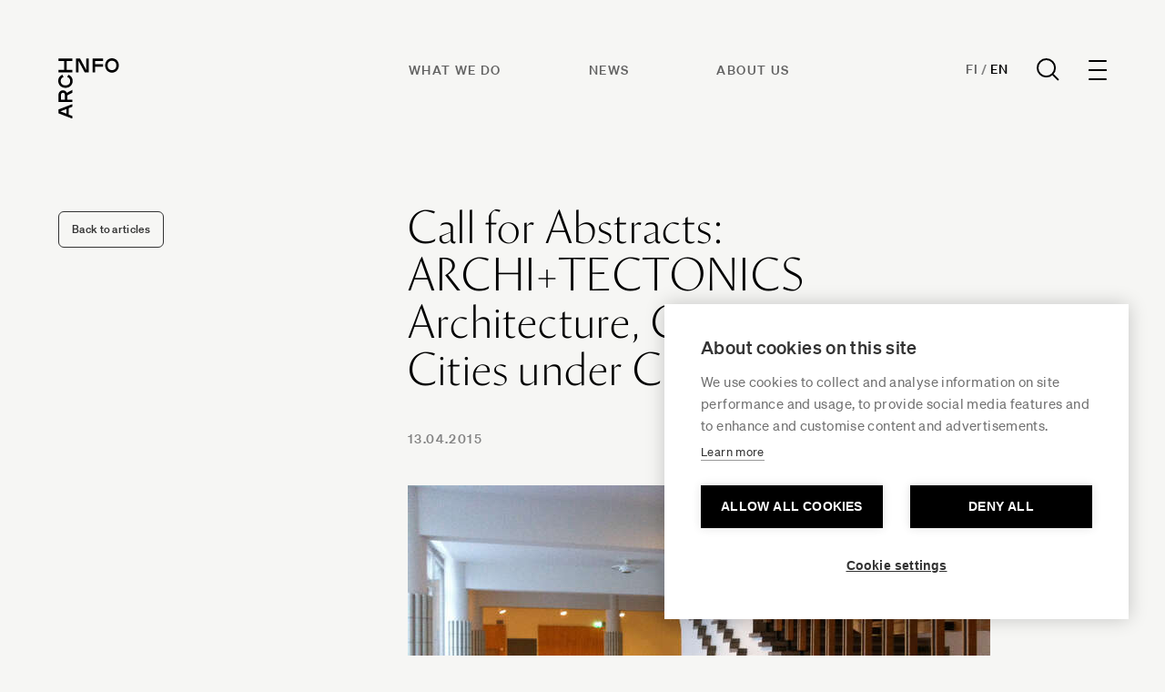

--- FILE ---
content_type: text/html; charset=UTF-8
request_url: https://www.archinfo.fi/en/articles/call-for-abstracts-archi-tectonics-architecture-communities-and-cities-under-change
body_size: 13141
content:
<!DOCTYPE html><html
lang="en-US" class="no-js antialiased smooth-scroll" prefix="og: https://ogp.me/ns# fb: https://ogp.me/ns/fb#"><head><meta
charset="utf-8"><meta
http-equiv="x-ua-compatible" content="ie=edge"><meta
name="viewport" content="width=device-width, initial-scale=1, shrink-to-fit=no"><meta
name="apple-touch-icon" content="/uploads/favicon.png"><link
rel="shortcut icon" href="/uploads/favicon.png" type="image/png"><link
rel="preload" href="" as="font" crossorigin><link
rel="preload" href="" as="font" crossorigin><link
rel="preload" href="" as="font" crossorigin><link
rel="preload" href="" as="font" crossorigin><link
rel="preload" href="" as="font" crossorigin><link
rel="preload" href="" as="font" crossorigin><link
rel="preload" href="" as="font" crossorigin><link
rel="preload" href="" as="font" crossorigin><link
rel="preload" href="" as="font" crossorigin><link
rel="preload" href="" as="font" crossorigin> <script>(function(w,d,s,l,i){w[l]=w[l]||[];w[l].push({'gtm.start':new Date().getTime(),event:'gtm.js'});var f=d.getElementsByTagName(s)[0],j=d.createElement(s),dl=l!='dataLayer'?'&l='+l:'';j.async=true;j.src='https://www.googletagmanager.com/gtm.js?id='+i+dl;f.parentNode.insertBefore(j,f);})(window,document,'script','dataLayer','GTM-WX557CW');</script>  <script src="https://polyfill-fastly.io/v3/polyfill.js?callback=polyfillsAreLoaded&flags=gated" defer async></script> <style>body:not(.user-is-tabbing) button:focus,body:not(.user-is-tabbing) input:focus,body:not(.user-is-tabbing) select:focus,body:not(.user-is-tabbing) textarea:focus{outline:none}</style> <script>function handleFirstTab(e){if(e.keyCode===9){document.documentElement.classList.add('user-is-tabbing');window.removeEventListener('keydown',handleFirstTab);window.addEventListener('mousedown',handleMouseDownOnce);}
function handleMouseDownOnce(){document.documentElement.classList.remove('user-is-tabbing');window.removeEventListener('mousedown',handleMouseDownOnce);window.addEventListener('keydown',handleFirstTab);}}
window.addEventListener('keydown',handleFirstTab);document.documentElement.classList.remove('no-js');</script> <style>[v-cloak]{display:none !important}[x-cloak]{display:none !important}</style> <script type="module">!function(){const e=document.createElement("link").relList;if(!(e&&e.supports&&e.supports("modulepreload"))){for(const e of document.querySelectorAll('link[rel="modulepreload"]'))r(e);new MutationObserver((e=>{for(const o of e)if("childList"===o.type)for(const e of o.addedNodes)if("LINK"===e.tagName&&"modulepreload"===e.rel)r(e);else if(e.querySelectorAll)for(const o of e.querySelectorAll("link[rel=modulepreload]"))r(o)})).observe(document,{childList:!0,subtree:!0})}function r(e){if(e.ep)return;e.ep=!0;const r=function(e){const r={};return e.integrity&&(r.integrity=e.integrity),e.referrerpolicy&&(r.referrerPolicy=e.referrerpolicy),"use-credentials"===e.crossorigin?r.credentials="include":"anonymous"===e.crossorigin?r.credentials="omit":r.credentials="same-origin",r}(e);fetch(e.href,r)}}();</script> <script>!function(){var e=document.createElement("script");if(!("noModule"in e)&&"onbeforeload"in e){var t=!1;document.addEventListener("beforeload",(function(n){if(n.target===e)t=!0;else if(!n.target.hasAttribute("nomodule")||!t)return;n.preventDefault()}),!0),e.type="module",e.src=".",document.head.appendChild(e),e.remove()}}();</script> <script src="/dist/polyfills-legacy.5e833384.js" nomodule onload="e=new CustomEvent(&#039;vite-script-loaded&#039;, {detail:{path: &#039;vite/legacy-polyfills&#039;}});document.dispatchEvent(e);"></script> <script type="module" src="/dist/app.d270e1c1.js" crossorigin onload="e=new CustomEvent(&#039;vite-script-loaded&#039;, {detail:{path: &#039;src/js/app.js&#039;}});document.dispatchEvent(e);"></script> <link
href="/dist/vendor.bd94eda6.js" rel="modulepreload" crossorigin><link
href="/dist/app.848b0eb4.css" rel="stylesheet"> <script src="/dist/app-legacy.f847dca6.js" nomodule onload="e=new CustomEvent(&#039;vite-script-loaded&#039;, {detail:{path: &#039;src/js/app-legacy.js&#039;}});document.dispatchEvent(e);"></script> <script defer src="https://unpkg.com/alpinejs@3.9.0/dist/cdn.min.js"></script> <title>Archinfo | Call for Abstracts: ARCHI+TECTONICS Architecture,…</title>
<script>dataLayer = [];
document.addEventListener('DOMContentLoaded', () => {
	/** init gtm after 3500 seconds - this could be adjusted */
	setTimeout(initGTM, 3500);
});
document.addEventListener('scroll', initGTMOnEvent);
document.addEventListener('mousemove', initGTMOnEvent);
document.addEventListener('touchstart', initGTMOnEvent);

function initGTMOnEvent (event) {
	initGTM();
	event.currentTarget.removeEventListener(event.type, initGTMOnEvent); // remove the event listener that got triggered
}

function initGTM () {
	if (window.gtmDidInit) {
		return false;
	}
	window.gtmDidInit = true; // flag to ensure script does not get added to DOM more than once.

    (function(w,d,s,l,i){w[l]=w[l]||[];w[l].push({'gtm.start':
    new Date().getTime(),event:'gtm.js'});var f=d.getElementsByTagName(s)[0],
    j=d.createElement(s),dl=l!='dataLayer'?'&l='+l:'';j.async=true;j.src=
    'https://www.googletagmanager.com/gtm.js?id='+i+dl;f.parentNode.insertBefore(j,f);
    })(window,document,'script','dataLayer','GTM-W3W7GVP');
}
</script><meta name="generator" content="SEOmatic">
<meta name="keywords" content="architectural, architecture, research, department, design, symposium, aalto, university, school, arts, tampere, annual, organised, invited, discussions">
<meta name="description" content="Researchers, students and practitioners are invited to the 7th Annual Symposium of Architectural Research in Finland 22–24 October, 2015. The symposium is…">
<meta name="referrer" content="no-referrer-when-downgrade">
<meta name="robots" content="all">
<meta content="712185025482795" property="fb:profile_id">
<meta content="en_US" property="og:locale">
<meta content="Archinfo" property="og:site_name">
<meta content="website" property="og:type">
<meta content="https://www.archinfo.fi/en/articles/call-for-abstracts-archi-tectonics-architecture-communities-and-cities-under-change" property="og:url">
<meta content="Call for Abstracts: ARCHI+TECTONICS Architecture, Communities and…" property="og:title">
<meta content="Researchers, students and practitioners are invited to the 7th Annual Symposium of Architectural Research in Finland 22–24 October, 2015. The symposium is…" property="og:description">
<meta content="https://www.archinfo.fi/en/uploads/_1200x630_crop_center-center_82_none/kuva-2-1.jpg?mtime=1703147200" property="og:image">
<meta content="1200" property="og:image:width">
<meta content="630" property="og:image:height">
<meta content="Archinfo logo on image" property="og:image:alt">
<meta content="https://www.instagram.com/archinfo_finland/" property="og:see_also">
<meta content="https://www.youtube.com/channel/UCJbX3Wd7bx_HMYUvvwmCiAw" property="og:see_also">
<meta content="https://fi.linkedin.com/company/archinfo-finland" property="og:see_also">
<meta content="https://www.facebook.com/ArchinfoSuomi" property="og:see_also">
<meta content="https://twitter.com/ArchinfoFinland" property="og:see_also">
<meta name="twitter:card" content="summary_large_image">
<meta name="twitter:site" content="@ArchinfoFinland">
<meta name="twitter:creator" content="@ArchinfoFinland">
<meta name="twitter:title" content="Call for Abstracts: ARCHI+TECTONICS Architecture, Communities and…">
<meta name="twitter:description" content="Researchers, students and practitioners are invited to the 7th Annual Symposium of Architectural Research in Finland 22–24 October, 2015. The symposium is…">
<meta name="twitter:image" content="https://www.archinfo.fi/en/uploads/_800x418_crop_center-center_82_none/kuva-2-1.jpg?mtime=1703147200">
<meta name="twitter:image:width" content="800">
<meta name="twitter:image:height" content="418">
<meta name="twitter:image:alt" content="Archinfo logo on image">
<link href="https://www.archinfo.fi/en/articles/call-for-abstracts-archi-tectonics-architecture-communities-and-cities-under-change" rel="canonical">
<link href="https://www.archinfo.fi/en" rel="home">
<script>var siteVariables = {"siteUrl":"https:\/\/www.archinfo.fi\/en\/","language":"en-US","siteUrls":["https:\/\/www.archinfo.fi\/","https:\/\/www.archinfo.fi\/en\/","https:\/\/new.finnisharchitecture.fi\/"],"csrfTokenName":"CRAFT_CSRF_TOKEN"};</script></head><body
id="top"
class="overflow-x-hidden loading article-template site-archinfo"
x-data="app()"
x-init="viewportHeight()"
x-on:resize.window="viewportHeight()"
><noscript><iframe src="https://www.googletagmanager.com/ns.html?id=GTM-W3W7GVP"
height="0" width="0" style="display:none;visibility:hidden"></iframe></noscript>

<noscript><iframe
src="https://www.googletagmanager.com/ns.html?id=GTM-WX557CW"
height="0" width="0" style="display:none;visibility:hidden"></iframe></noscript>
<a
href="#main-content" class="skip">Skip to content</a><header
x-data="{ dropdownMenuOpen: false }"
class="site-header fixed top-0 left-0 w-full z-50 " :class="{ 'header--active': dropdownMenuOpen, 'header-inactive': !dropdownMenuOpen }"
><div
class="z-[9999] relative px-4 py-6 px-4 sm:px-6 lg:px-16 lg:py-16 site-header__content"><div
class=""><div
class="flex justify-between items-start"><div
class="header__logo-wrapper flex justify-start flex-shrink-0">
<a
class="header__logo" href="https://www.archinfo.fi/en/">
<span
class="sr-only">Archinfo</span>
<svg
fill="currentColor" width="68" height="66" viewBox="0 0 68 66" fill="none" xmlns="http://www.w3.org/2000/svg">
<g
clip-path="url(#clip0_340_10398)">
<path
d="M11.5955 54.7623V61.8974L15.4876 63.3869V66.3034L0.321777 60.4704V56.1893L15.4876 50.3652V53.2282L11.5955 54.7623ZM8.91128 55.7969L2.38862 58.3031L8.91128 60.8271V55.7969Z"/>
<path
d="M9.92274 40.7417V45.4063H15.488V48.082H0.322178V40.1799C0.293413 39.535 0.394289 38.8909 0.618822 38.2855C0.843354 37.68 1.18702 37.1254 1.62966 36.6543C2.0723 36.1831 2.60496 35.8049 3.19632 35.542C3.78769 35.279 4.42582 35.1365 5.07323 35.1228C5.99357 35.119 6.89512 35.3827 7.66744 35.8817C8.43976 36.3807 9.04938 37.0933 9.42169 37.9323L15.488 34.668V37.8877L9.92274 40.7417ZM3.03326 45.4063H7.23853V40.269C7.23853 38.6458 6.34376 37.852 5.13587 37.852C3.92797 37.852 3.03326 38.6458 3.03326 40.269V45.4063Z"/>
<path
d="M15.8196 24.9995C15.8196 29.2717 12.4822 32.4914 7.91014 32.4914C3.33803 32.4914 0.000638201 29.2717 0.000638201 24.9995C-0.0841742 23.5015 0.328131 22.0172 1.17389 20.776C2.01964 19.5347 3.25179 18.6056 4.68009 18.132L5.80747 20.5668C4.86648 20.8596 4.05069 21.4575 3.48975 22.2655C2.92882 23.0736 2.65498 24.0453 2.71172 25.0263C2.71172 27.9428 4.81435 29.8158 7.91014 29.8158C11.0059 29.8158 13.1086 27.9428 13.1086 25.0263C13.1616 24.0335 12.8755 23.0521 12.297 22.2422C11.7186 21.4323 10.8818 20.8417 9.92329 20.5668L11.0506 18.123C12.4938 18.5864 13.7434 19.5114 14.6056 20.7547C15.4679 21.9979 15.8946 23.49 15.8196 24.9995V24.9995Z"/>
<path
d="M9.20651 3.02382V12.7098H15.4697V15.3854H0.321777V12.7098H6.50444V3.02382H0.321777V0.348145H15.4876V3.02382H9.20651Z"/>
<path
d="M22.2252 2.70216V15.4384H19.541V0.320801H24.0147L30.8684 13.0927V0.320801H33.5526V15.4384H29.0789L22.2252 2.70216Z"/>
<path
d="M40.4596 3.02325V6.51946H49.1296V9.19514H40.4596V15.4384H37.7754V0.320801H49.3622V2.99648L40.4596 3.02325Z"/>
<path
d="M59.0348 0C63.3206 0 66.5506 3.32675 66.5506 7.88432C66.5506 12.4419 63.3206 15.7686 59.0348 15.7686C54.749 15.7686 51.519 12.4419 51.519 7.88432C51.519 3.32675 54.7401 0 59.0348 0ZM59.0348 2.67568C56.109 2.67568 54.2211 4.77162 54.2211 7.85757C54.2211 10.9435 56.109 13.0395 59.0348 13.0395C61.9606 13.0395 63.8485 10.9435 63.8485 7.85757C63.8485 4.77162 61.9606 2.70243 59.0348 2.70243V2.67568Z"/>
</g>
<defs>
<clipPath
id="clip0_340_10398">
<rect
width="68" height="66" fill="currentColor"/>
</clipPath>
</defs>
</svg>
</a></div><ul
class="hidden md:flex header__links mr-auto"><li
class="mr-12 lg:mr-24">
<a
href="https://www.archinfo.fi/en/what-we-do"                class="text-sm font-bold text-[#626262] uppercase tracking-widest leading-normal hover:text-black transition-colors duration-200"
>What we do</a></li><li
class="mr-12 lg:mr-24">
<a
href="https://www.archinfo.fi/en/news"                class="text-sm font-bold text-[#626262] uppercase tracking-widest leading-normal hover:text-black transition-colors duration-200"
>News</a></li><li
class="mr-12 lg:mr-24">
<a
href="https://www.archinfo.fi/en/archinfo"                class="text-sm font-bold text-[#626262] uppercase tracking-widest leading-normal hover:text-black transition-colors duration-200"
>About us</a></li></ul><div
class="flex items-center"><div
class="header__language-search flex items-center"><div
class="flex items-center font-soehne font-bold text-sm tracking-wide uppercase">
<a
href="https://www.archinfo.fi" class=" hover:text-[#828282] transition-colors duration-200">Fi</a>
<span
class="text-[#828282] mx-1">/</span>
<a
href="https://www.archinfo.fi/en" class="site--active hover:text-[#828282] transition-colors duration-200">En</a></div>
<a
href="https://www.archinfo.fi/en/search" class="nav-search ml-8">
<svg
width="25" height="25" viewBox="0 0 25 25" fill="none" xmlns="http://www.w3.org/2000/svg">
<circle
cx="10.56" cy="10.56" r="9.56" stroke="black" stroke-width="2"/>
<path
d="M24 24.0003L17.76 17.7603" stroke="black" stroke-width="2"/>
</svg>
</a><form
action="https://www.archinfo.fi/en/search" class="py-2 hidden">
<label
for="search" class="sr-only">Search</label><div
class="relative"><div
class="pointer-events-none absolute inset-y-0 left-0 pl-3 flex items-center">
<svg
class="h-5 w-5 text-gray-600" xmlns="https://www.w3.org/2000/svg" viewBox="0 0 20 20" fill="currentColor" aria-hidden="true">
<path
fill-rule="evenodd" d="M8 4a4 4 0 100 8 4 4 0 000-8zM2 8a6 6 0 1110.89 3.476l4.817 4.817a1 1 0 01-1.414 1.414l-4.816-4.816A6 6 0 012 8z" clip-rule="evenodd" />
</svg></div>
<input
id="search" name="search" class="w-full font-semibold bg-transparent text-gray-600 border border-transparent rounded-md py-2 pl-10 pr-3 text-sm placeholder-gray-600 focus:outline-none focus:text-gray-600 focus:placeholder-gray-600 sm:text-sm appearance-none" placeholder="Search" type="search"></div></form></div><div
class="ml-8"><div
@click="dropdownMenuOpen = !dropdownMenuOpen"
class="hamburger-icon cursor-pointer focus:outline-none focus:ring-2 focus:ring-inset focus:ring-black"
:class="{ 'is-active': dropdownMenuOpen }"
><div
class="hamburger-icon__line"></div><div
class="hamburger-icon__line"></div><div
class="hamburger-icon__line"></div><div
class="hamburger-icon__line"></div></div></div></div></div></div></div><div
class="mobile-navigation fixed z-50 inset-0 overflow-hidden"
aria-labelledby="slide-over-title"
role="dialog"
aria-modal="true"
@keydown.window.escape="dropdownMenuOpen = false"
x-show="dropdownMenuOpen"
x-cloak
><div
class="absolute inset-0 overflow-hidden"><div
x-show="dropdownMenuOpen"
x-transition:enter="ease-in-out duration-500"
x-transition:enter-start="opacity-0"
x-transition:enter-end="opacity-100"
x-transition:leave="ease-in-out duration-500"
x-transition:leave-start="opacity-100"
x-transition:leave-end="opacity-0"
@click="dropdownMenuOpen = false"
class="absolute inset-0 bg-gray-900 bg-opacity-75 transition-opacity"
aria-hidden="true"
></div><div
class="fixed inset-y-0 right-0 max-w-full flex"><div
x-show="dropdownMenuOpen"
x-transition:enter="transform transition ease-in-out duration-500"
x-transition:enter-start="-translate-y-full"
x-transition:enter-end="translate-y-0"
x-transition:leave="transform transition ease-in-out duration-500"
x-transition:leave-start="translate-y-0"
x-transition:leave-end="-translate-y-full"
class="w-screen"
><div
class="h-screen pt-56 pb-20 bg-white shadow-xl overflow-y-scroll bg-[#EDE9E7]"><div
class="min-h-full relative flex flex-col flex-1 px-4 sm:px-6 lg:px-16"><nav
class="flex flex-wrap"><ul
class="hidden md:block w-full md:w-1/2 xl:w-1/4 mb-16"><li
class="mb-5"><p
class="text-sm font-bold uppercase tracking-widest">Archinfo Finland</p></li><li>
<a
href="https://www.google.com/maps/place/H%C3%A4meentie+19,+00500+Helsinki/@60.185713,24.9590202,17z/data=!3m1!4b1!4m6!3m5!1s0x4692099b2ded4cb3:0x2cb235ae7a6da2a7!8m2!3d60.1857104!4d24.9615951!16s%2Fg%2F11c27w9d4n?entry=ttu" class="text-base leading-[2] tracking-wide hover:text-[#626262] transition-colors duration-200;]">Hämeentie 19<br
/>
00500 Helsinki, Finland</a></li><li>
<a
href="tel:" class="text-base leading-[2] tracking-wide hover:text-[#626262] transition-colors duration-200;]"></a></li><li>
<a
href="mailto:arch@archinfo.fi" class="text-base leading-[2] tracking-wide hover:text-[#626262] transition-colors duration-200;]">arch@archinfo.fi</a></li></ul><ul
class="w-full md:w-1/2 xl:w-1/4 mb-16"><li
class="mb-5"><p
class="text-sm font-bold uppercase tracking-widest"><a
href="https://www.archinfo.fi/en/what-we-do">What we do</a></p></li><li><a
href="https://www.archinfo.fi/en/what-we-do/architecture" class="text-base leading-[2] tracking-wide hover:text-[#626262] transition-colors duration-200;]">In architecture</a></li><li><a
href="https://www.archinfo.fi/en/what-we-do/internationally" class="text-base leading-[2] tracking-wide hover:text-[#626262] transition-colors duration-200;]">Internationally</a></li><li><a
href="https://www.archinfo.fi/en/what-we-do/social-advocacy" class="text-base leading-[2] tracking-wide hover:text-[#626262] transition-colors duration-200;]">Social advocacy</a></li><li><a
href="https://www.archinfo.fi/en/projects" class="text-base leading-[2] tracking-wide hover:text-[#626262] transition-colors duration-200;]">All projects</a></li></ul><ul
class="w-full md:w-1/2 xl:w-1/4 mb-16"><li
class="mb-5"><p
class="text-sm font-bold uppercase tracking-widest"><a
href="https://www.archinfo.fi/en/articles">News</a></p></li><li><a
href="https://www.archinfo.fi/en/artikkelit/news" class="text-base leading-[2] tracking-wide hover:text-[#626262] transition-colors duration-200;]">News</a></li><li><a
href="https://www.archinfo.fi/en/artikkelit/articles" class="text-base leading-[2] tracking-wide hover:text-[#626262] transition-colors duration-200;]">Articles</a></li><li><a
href="https://www.archinfo.fi/en/events" class="text-base leading-[2] tracking-wide hover:text-[#626262] transition-colors duration-200;]">Events</a></li><li><a
href="https://www.archinfo.fi/en/artikkelit/notices" class="text-base leading-[2] tracking-wide hover:text-[#626262] transition-colors duration-200;]">Bulletin board</a></li><li><a
href="/en/archive" class="text-base leading-[2] tracking-wide hover:text-[#626262] transition-colors duration-200;]">Archive</a></li></ul><ul
class="w-full md:w-1/2 xl:w-1/4 mb-16"><li
class="mb-5"><p
class="text-sm font-bold uppercase tracking-widest"><a >About us</a></p></li><li><a
href="https://www.archinfo.fi/archinfo" class="text-base leading-[2] tracking-wide hover:text-[#626262] transition-colors duration-200;]">Archinfo</a></li><li><a
href="https://www.archinfo.fi/en/archinfo/contact" class="text-base leading-[2] tracking-wide hover:text-[#626262] transition-colors duration-200;]">Contact</a></li><li><a
href="https://www.archinfo.fi/en/archinfo/media" class="text-base leading-[2] tracking-wide hover:text-[#626262] transition-colors duration-200;]">Media</a></li></ul><ul
class="w-full md:w-1/2 xl:w-1/4 mb-16"><li
class="mb-5"><p
class="text-sm font-bold uppercase tracking-widest"><a >Member organisations</a></p></li><li><a
href="https://www.alvaraalto.fi/" class="text-base leading-[2] tracking-wide hover:text-[#626262] transition-colors duration-200;]">Alvar Aalto Foundation</a></li><li><a
href="https://www.safa.fi/" class="text-base leading-[2] tracking-wide hover:text-[#626262] transition-colors duration-200;]">Finnish Association of Architects</a></li><li><a
href="https://www.atl.fi/" class="text-base leading-[2] tracking-wide hover:text-[#626262] transition-colors duration-200;]">The Association of Finnish Architects&#039; Offices</a></li><li><a
href="https://www.mfa.fi/" class="text-base leading-[2] tracking-wide hover:text-[#626262] transition-colors duration-200;]">Foundation of the Museum of Finnish Architecture</a></li><li><a
href="https://www.rts.fi/" class="text-base leading-[2] tracking-wide hover:text-[#626262] transition-colors duration-200;]">The Building Information Foundation</a></li></ul><ul
class="md:hidden w-full md:w-1/2 xl:w-1/4 mb-16"><li
class="mb-5"><p
class="text-sm font-bold uppercase tracking-widest">Archinfo Finland</p></li><li>
<a
href="https://www.google.com/maps/place/H%C3%A4meentie+19,+00500+Helsinki/@60.185713,24.9590202,17z/data=!3m1!4b1!4m6!3m5!1s0x4692099b2ded4cb3:0x2cb235ae7a6da2a7!8m2!3d60.1857104!4d24.9615951!16s%2Fg%2F11c27w9d4n?entry=ttu" class="text-base leading-[2] tracking-wide hover:text-[#626262] transition-colors duration-200;]">Hämeentie 19<br
/>
00500 Helsinki, Finland</a></li><li>
<a
href="tel:" class="text-base leading-[2] tracking-wide hover:text-[#626262] transition-colors duration-200;]"></a></li><li>
<a
href="mailto:arch@archinfo.fi" class="text-base leading-[2] tracking-wide hover:text-[#626262] transition-colors duration-200;]">arch@archinfo.fi</a></li></ul><div
class="w-full md:w-1/2 xl:w-1/4 mb-16"><p
class="text-sm font-bold uppercase tracking-widest mb-5">Newsletter</p><p
class="text-base leading-normal tracking-wide mb-6">The Archinfo newsletter brings the latest architecture news and notices to your inbox.</p>
<a
href="https://www.archinfo.fi/en/subscribe-to-our-newsletter" class="button">Subscribe</a></div></nav><div
class="flex justify-between items-end mt-auto"><p
class="text-sm tracking-wide leading-loose">
<span
class="block font-bold text-xs tracking-widest uppercase">Archinfo Finland</span>
makes Finnish architecture visible and known.</p><div
class="flex space-x-6 lg:order-3 lg:mr-0">
<a
href="https://twitter.com/ArchinfoFinland" class="text-gray-700 hover:text-black">
<span
class="sr-only">Twitter</span>
<svg
class="h-4 w-4" fill="currentColor" viewBox="0 0 24 24" width="24" height="24" aria-hidden="true">
<path
d="M8.29 20.251c7.547 0 11.675-6.253 11.675-11.675 0-.178 0-.355-.012-.53A8.348 8.348 0 0022 5.92a8.19 8.19 0 01-2.357.646 4.118 4.118 0 001.804-2.27 8.224 8.224 0 01-2.605.996 4.107 4.107 0 00-6.993 3.743 11.65 11.65 0 01-8.457-4.287 4.106 4.106 0 001.27 5.477A4.072 4.072 0 012.8 9.713v.052a4.105 4.105 0 003.292 4.022 4.095 4.095 0 01-1.853.07 4.108 4.108 0 003.834 2.85A8.233 8.233 0 012 18.407a11.616 11.616 0 006.29 1.84" />
</svg>
</a>
<a
href="https://www.facebook.com/ArchinfoSuomi" class="text-gray-700 hover:text-black">
<span
class="sr-only">Facebook</span>
<svg
class="h-4 w-4" fill="currentColor" viewBox="0 0 10 16">
<path
d="M8.69512 8.93203L9.1359 6.05825H6.37862V4.19334C6.37862 3.40712 6.76378 2.64078 7.99878 2.64078H9.2524V0.194188C9.2524 0.194188 8.11468 0 7.027 0C4.75606 0 3.27184 1.37631 3.27184 3.86797V6.05825H0.747559V8.93203H3.27184V15.8792C3.778 15.9586 4.29678 16 4.82525 16C5.35371 16 5.87246 15.9586 6.37862 15.8792V8.93203H8.69512Z" fill="#333333"/>
</svg>
</a>
<a
href="https://fi.linkedin.com/company/archinfo-finland" class="text-gray-700 hover:text-black">
<span
class="sr-only">LinkedIn</span>
<svg
class="h-4 w-4" fill="currentColor" viewBox="0 0 16 16" width="24" height="24" aria-hidden="true">
<path
d="M14.7907 -0.0424805C15.4432 -0.0424805 15.9746 0.474176 15.9746 1.11146V14.8068C15.9746 15.4441 15.4432 15.9616 14.7907 15.9616H1.15135C0.500135 15.9616 -0.0290527 15.4441 -0.0290527 14.8068V1.11146C-0.0290527 0.474176 0.500135 -0.0424805 1.15135 -0.0424805H14.7907ZM13.6085 13.5947V9.40611C13.6085 7.34918 13.1644 5.76777 10.761 5.76777C9.6062 5.76777 8.8317 6.40099 8.5152 7.00139H8.4827V5.9573H6.20735V13.5947H8.57817V9.81724C8.57817 8.82089 8.76663 7.85558 10.0017 7.85558C11.2199 7.85558 11.2351 8.99499 11.2351 9.88064V13.5947H13.6085ZM4.71826 5.9573H2.3422V13.5947H4.71826V5.9573ZM3.53085 2.16077C2.76851 2.16077 2.15379 2.77749 2.15379 3.53724C2.15379 4.29718 2.76851 4.91386 3.53085 4.91386C4.2902 4.91386 4.90667 4.29718 4.90667 3.53724C4.90667 2.77749 4.2902 2.16077 3.53085 2.16077Z" fill="#333333"/>
</svg>
</a>
<a
href="https://www.youtube.com/channel/UCJbX3Wd7bx_HMYUvvwmCiAw" class="text-gray-700 hover:text-black">
<span
class="sr-only">YouTube</span>
<svg
class="h-4 w-4" fill="currentColor" viewBox="0 0 16 16" width="24" height="24" aria-hidden="true">
<path
d="M7.95231 2.83331C5.83474 2.83331 3.86729 2.98419 2.74463 3.21873C2.74224 3.21936 2.73985 3.22001 2.73747 3.22068C1.89166 3.41021 1.09523 4.01606 0.927572 4.96482C0.927349 4.96612 0.927132 4.96743 0.926921 4.96873C0.798116 5.7334 0.666504 6.73021 0.666504 8.16665C0.666504 9.60036 0.798567 10.5708 0.961426 11.3756C1.1332 12.2964 1.91124 12.9206 2.77002 13.1126C2.77413 13.1137 2.77825 13.1148 2.78239 13.1159C3.95407 13.3467 5.86599 13.5 7.98356 13.5C10.1011 13.5 12.0141 13.3467 13.186 13.1159C13.1902 13.1148 13.1943 13.1137 13.1984 13.1126C14.0442 12.9231 14.8406 12.3172 15.0083 11.3685C15.0088 11.3661 15.0092 11.3637 15.0096 11.3613C15.1364 10.581 15.3008 9.58519 15.3332 8.14646C15.3332 8.14277 15.3332 8.13909 15.3332 8.1354C15.3332 6.69588 15.1684 5.69287 15.0076 4.89842C14.8372 3.97567 14.0583 3.34981 13.1984 3.15753C13.1853 3.15461 13.172 3.15222 13.1587 3.15037C12.0153 2.98963 10.0702 2.83331 7.95231 2.83331ZM6.71859 5.6673C6.84206 5.66475 6.96968 5.69395 7.08968 5.7617L9.95752 7.38214C10.4412 7.65547 10.4412 8.34514 9.95752 8.61847L7.08968 10.2389C6.61001 10.5096 6.01221 10.1668 6.01221 9.62042V6.37954C6.01221 5.96979 6.34818 5.67495 6.71859 5.6673Z" fill="#333333"/>
</svg>
</a>
<a
href="https://www.instagram.com/archinfo_finland/" class="text-gray-700 hover:text-black">
<span
class="sr-only">Instagram</span>
<svg
class="h-4 w-4" fill="currentColor" viewBox="0 0 24 24" width="24" height="24" aria-hidden="true">
<path
fill-rule="evenodd" d="M12.315 2c2.43 0 2.784.013 3.808.06 1.064.049 1.791.218 2.427.465a4.902 4.902 0 011.772 1.153 4.902 4.902 0 011.153 1.772c.247.636.416 1.363.465 2.427.048 1.067.06 1.407.06 4.123v.08c0 2.643-.012 2.987-.06 4.043-.049 1.064-.218 1.791-.465 2.427a4.902 4.902 0 01-1.153 1.772 4.902 4.902 0 01-1.772 1.153c-.636.247-1.363.416-2.427.465-1.067.048-1.407.06-4.123.06h-.08c-2.643 0-2.987-.012-4.043-.06-1.064-.049-1.791-.218-2.427-.465a4.902 4.902 0 01-1.772-1.153 4.902 4.902 0 01-1.153-1.772c-.247-.636-.416-1.363-.465-2.427-.047-1.024-.06-1.379-.06-3.808v-.63c0-2.43.013-2.784.06-3.808.049-1.064.218-1.791.465-2.427a4.902 4.902 0 011.153-1.772A4.902 4.902 0 015.45 2.525c.636-.247 1.363-.416 2.427-.465C8.901 2.013 9.256 2 11.685 2h.63zm-.081 1.802h-.468c-2.456 0-2.784.011-3.807.058-.975.045-1.504.207-1.857.344-.467.182-.8.398-1.15.748-.35.35-.566.683-.748 1.15-.137.353-.3.882-.344 1.857-.047 1.023-.058 1.351-.058 3.807v.468c0 2.456.011 2.784.058 3.807.045.975.207 1.504.344 1.857.182.466.399.8.748 1.15.35.35.683.566 1.15.748.353.137.882.3 1.857.344 1.054.048 1.37.058 4.041.058h.08c2.597 0 2.917-.01 3.96-.058.976-.045 1.505-.207 1.858-.344.466-.182.8-.398 1.15-.748.35-.35.566-.683.748-1.15.137-.353.3-.882.344-1.857.048-1.055.058-1.37.058-4.041v-.08c0-2.597-.01-2.917-.058-3.96-.045-.976-.207-1.505-.344-1.858a3.097 3.097 0 00-.748-1.15 3.098 3.098 0 00-1.15-.748c-.353-.137-.882-.3-1.857-.344-1.023-.047-1.351-.058-3.807-.058zM12 6.865a5.135 5.135 0 110 10.27 5.135 5.135 0 010-10.27zm0 1.802a3.333 3.333 0 100 6.666 3.333 3.333 0 000-6.666zm5.338-3.205a1.2 1.2 0 110 2.4 1.2 1.2 0 010-2.4z" clip-rule="evenodd" />
</svg>
</a></div></div></div></div></div></div></div></div></header><main
id="content" class="site-content"><section
class="w-full pt-40 md:pt-56 pb-24 px-4 sm:px-6 lg:px-16 overflow-hidden"><div
class="flex flex-col-reverse lg:flex-row lg:justify-between items-start">
<a
href="https://www.archinfo.fi/en/articles" class="block text-xs text-[#333333] font-bold rounded-md py-2.5 px-3.5 border border-[#333333] hover:bg-[#333333] hover:text-white transition-colors duration-200 tracking-wide mt-12 lg:mt-2">
Back to articles
</a><div
class="w-full lg:w-2/3"><div
class="max-w-[640px]"><h1 class="heading-3 mb-10">Call for Abstracts: ARCHI+TECTONICS Architecture, Communities and Cities under Change</h1><div
class="flex flex-wrap text-sm tracking-widest mb-10">
<time
class="text-sm font-bold uppercase text-[#828282]" datetime="2015-04-13T00:00:00+03:00">
13.04.2015
</time></div><div
class="mb-12"><figure>
<img
src="data:image/svg+xml,%3Csvg%20xmlns=%27http://www.w3.org/2000/svg%27%20width=%271280%27%20height=%27955%27%20style=%27background:%23CCC%27%20/%3E"
data-srcset="/uploads/_1280x955_crop_center-center_82_line/kuva-2-1.jpg 1280w, /uploads/_640x477_crop_center-center_60_line/kuva-2-1.jpg 640w"
data-sizes="auto"
alt="Corridor of the building with stairs on the right and tables and chairs on the left"
class="w-full lazyload"
/></figure></div><p
class="text-[18px] sm:text-lg leading-loose mb-8"></p><div
class="richText">
Researchers, students and practitioners are invited to the 7th Annual Symposium of Architectural Research in Finland 22–24 October, 2015. The symposium is organised by the Department of Architecture at the Aalto University School of Arts, Design and Architecture, together with The Department of Architecture at the Tampere University of Technology and Oulu School of Architecture.This year, the symposium will focus on ARCHI+TECTONICS which covers a variety of contemporary discussions in architectural research, from architectural design at all scales to the context of urban planning and development. Abstracts and papers are invited in the following thematic areas:Theme 1: Structural Intelligence: new methods and materials
Theme 2: Cultural Heritage: changing ideas and ideals
Theme 3: Sustainability and resilience – how to manage change
Theme 4: Bridging the gap: knowledge by design and by research
Theme 5: Learning from Wood: tectonics old and new
Theme 6: Mapping the future: ideas and technologies for planning
Theme 7: Places and identities: Living in a world of change
Theme 8: Challenges in Planning Theory: conflict, consensus, or cooperation
Theme 9: Landscape and ecosystem services: a new mind-setFor more information about the themes and about submitting an abstract, please consult the <a
href="https://www.archinfo.fi/uploads/wp-uploads/2015/04/CFA-ATuT-2015-1.pdf">CFA-ATuT-2015</a> Call for Abstracts announcement, (pdf, 122 kb). Abstracts should be sent by 11 May to atut-arts@aalto.fi.</div><footer
class="mt-8"><div
class="flex justify-between mb-8"><p
class="text-sm tracking-wide text-[#626262] uppercase">Share this article</p><div
class="a2a_kit a2a_default_style">
<a
class="a2a_button_facebook text-[#626262] hover:text-black transition-colors duration-200">
<svg
width="30" height="30" viewBox="0 0 30 30" class="fill-current"><path
fill-rule="evenodd" clip-rule="evenodd" d="M15 27a12 12 0 1 0 0-24 12 12 0 0 0 0 24zm-1.23-6.03V15.6H12v-2.15h1.77v-1.6C13.77 10 14.85 9 16.42 9c.75 0 1.4.06 1.58.08v1.93h-1.09c-.85 0-1.02.43-1.02 1.05v1.38h2.04l-.27 2.15H15.9V21l-2.13-.03z"></path></svg>
</a>
<a
class="a2a_button_twitter text-[#626262] hover:text-black transition-colors duration-200">
<svg
width="30" height="30" viewBox="0 0 30 30" class="fill-current"><path
fill-rule="evenodd" clip-rule="evenodd" d="M15 27a12 12 0 1 0 0-24 12 12 0 0 0 0 24zm4.95-16.17a2.67 2.67 0 0 0-4.6 1.84c0 .2.03.41.05.62a7.6 7.6 0 0 1-5.49-2.82 3 3 0 0 0-.38 1.34c.02.94.49 1.76 1.2 2.23a2.53 2.53 0 0 1-1.2-.33v.04c0 1.28.92 2.36 2.14 2.62-.23.05-.46.08-.71.1l-.21-.02-.27-.03a2.68 2.68 0 0 0 2.48 1.86A5.64 5.64 0 0 1 9 19.38a7.62 7.62 0 0 0 4.1 1.19c4.9 0 7.58-4.07 7.57-7.58v-.39c.52-.36.97-.83 1.33-1.38-.48.23-1 .37-1.53.43.56-.33.96-.86 1.15-1.48-.5.31-1.07.53-1.67.66z"></path></svg>
</a>
<a
class="a2a_button_copy_link text-[#626262] hover:text-black transition-colors duration-200">
<svg
width="30" height="30" viewBox="0 0 30 30" class="fill-current"><path
fill-rule="evenodd" clip-rule="evenodd" d="M15 27a12 12 0 1 0 0-24 12 12 0 0 0 0 24zM9.29 16.28c-.2.36-.29.75-.29 1.17a2.57 2.57 0 0 0 .78 1.84l1.01.96c.53.5 1.17.75 1.92.75s1.38-.25 1.9-.75l1.2-1.15.75-.71.51-.5a2.51 2.51 0 0 0 .72-2.34.7.7 0 0 0-.03-.18 2.74 2.74 0 0 0-.23-.5v-.02l-.08-.14-.02-.03-.02-.01a.33.33 0 0 0-.07-.1c0-.02-.01-.03-.03-.05a.2.2 0 0 0-.03-.03l-.03-.04v-.01l-.02-.03-.04-.03a.85.85 0 0 1-.13-.13l-.43-.42-.06.06-.9.84-.05.09a.26.26 0 0 0-.03.1l.37.38c.04.03.08.07.1.11l.01.01.01.03.02.01.04.1.03.04.06.1v.02l.01.02c.03.1.05.2.05.33a1 1 0 0 1-.12.49c-.07.13-.15.22-.22.29l-.88.85-.61.57-.95.92c-.22.2-.5.3-.82.3-.31 0-.58-.1-.8-.3l-.98-.96a1.15 1.15 0 0 1-.3-.42 1.4 1.4 0 0 1-.04-.35c0-.1.01-.2.04-.3a1 1 0 0 1 .3-.49l1.5-1.46v-.24c0-.21 0-.42.04-.6a3.5 3.5 0 0 1 .92-1.72c-.41.1-.78.32-1.11.62l-.01.02-.01.01-2.46 2.33c-.2.21-.35.4-.44.6h-.02c0 .02 0 .02-.02.02v.02l-.01.01zm3.92-1.8a1.83 1.83 0 0 0 .02.97c0 .06 0 .13.02.19.06.17.14.34.22.5v.02l.06.12.02.03.01.02.08.1c0 .02.02.03.04.05l.08.1h.01c0 .01 0 .03.02.03l.14.14.43.41.08-.06.88-.84.05-.09.03-.1-.36-.37a.4.4 0 0 1-.12-.13v-.02l-.02-.02-.05-.09-.04-.04-.04-.1v-.02l-.02-.02a1.16 1.16 0 0 1 .06-.82c.09-.14.16-.24.23-.3l.9-.85.6-.58.93-.92c.23-.2.5-.3.82-.3a1.2 1.2 0 0 1 .82.3l1 .96c.13.15.23.29.28.42a1.43 1.43 0 0 1 0 .66c-.03.17-.12.33-.26.48l-1.54 1.45.02.25a3.28 3.28 0 0 1-.96 2.32 2.5 2.5 0 0 0 1.1-.62l.01-.01 2.46-2.34c.19-.2.35-.4.46-.6l.02-.02v-.02h.01a2.45 2.45 0 0 0 .21-1.82 2.53 2.53 0 0 0-.7-1.19l-1-.96a2.68 2.68 0 0 0-1.91-.75c-.75 0-1.38.25-1.9.76l-1.2 1.14-.76.72-.5.49c-.4.37-.64.83-.74 1.37z"></path></svg>
</a></div></div></footer></div></div></div></section></main><footer
class="site-footer bg-white" aria-labelledby="footerHeading"><h2 id="footerHeading" class="sr-only">Footer</h2><div
class="px-4 pb-12 px-4 sm:px-6 lg:px-16"><div
class="py-8 lg:py-16 lg:grid lg:grid-cols-4 lg:gap-8"><div
class="pb-6 grid gap-8 sm:grid-cols-3 lg:col-span-2 lg:pb-0"><div
class="">
<a
href="https://www.archinfo.fi/en/what-we-do"                class="text-sm font-semibold text-gray-700 tracking-wider uppercase hover:text-gray-900"
>What we do</a><ul
class="mt-5 space-y-2"><li>
<a
href="https://www.archinfo.fi/en/what-we-do/architecture"                        class="inline-block text-sm leading-[2] tracking-wide text-gray-700 hover:text-gray-900 "
>Architecture</a></li><li>
<a
href="https://www.archinfo.fi/en/what-we-do/internationally"                        class="inline-block text-sm leading-[2] tracking-wide text-gray-700 hover:text-gray-900 "
>Internationally</a></li><li>
<a
href="https://www.archinfo.fi/en/what-we-do/social-advocacy"                        class="inline-block text-sm leading-[2] tracking-wide text-gray-700 hover:text-gray-900 "
>Social advocacy</a></li></ul></div><div
class="">
<a
href="https://www.archinfo.fi/en/articles"                class="text-sm font-semibold text-gray-700 tracking-wider uppercase hover:text-gray-900"
>News</a><ul
class="mt-5 space-y-2"><li>
<a
href="https://www.archinfo.fi/en/artikkelit/news"                        class="inline-block text-sm leading-[2] tracking-wide text-gray-700 hover:text-gray-900 "
>News</a></li><li>
<a
href="https://www.archinfo.fi/en/artikkelit/articles"                        class="inline-block text-sm leading-[2] tracking-wide text-gray-700 hover:text-gray-900 "
>Articles</a></li><li>
<a
href="https://www.archinfo.fi/en/events"                        class="inline-block text-sm leading-[2] tracking-wide text-gray-700 hover:text-gray-900 "
>Events</a></li><li>
<a
href="https://www.archinfo.fi/en/artikkelit/notices"                        class="inline-block text-sm leading-[2] tracking-wide text-gray-700 hover:text-gray-900 "
>Bulletin board</a></li><li>
<a
class="inline-block text-sm leading-[2] tracking-wide text-gray-700  "
>Archive</a></li></ul></div><div
class="">
<a
class="text-sm font-semibold text-gray-700 tracking-wider uppercase "
>About us</a><ul
class="mt-5 space-y-2"><li>
<a
href="https://www.archinfo.fi/en/archinfo"                        class="inline-block text-sm leading-[2] tracking-wide text-gray-700 hover:text-gray-900 "
>Archinfo</a></li><li>
<a
href="https://www.archinfo.fi/en/archinfo/contact"                        class="inline-block text-sm leading-[2] tracking-wide text-gray-700 hover:text-gray-900 "
>Contact</a></li><li>
<a
href="https://www.archinfo.fi/en/archinfo/media"                        class="inline-block text-sm leading-[2] tracking-wide text-gray-700 hover:text-gray-900 "
>Media</a></li></ul></div></div><div
class="mt-6 pt-6 border-t lg:border-0 lg:mt-0 lg:pt-0 lg:col-span-1 lg:max-w-sm lg:ml-auto"><div><p
class="text-sm font-semibold text-gray-700 tracking-wider uppercase mb-6">
Looking for this?</p><div
class="flex flex-wrap">
<a
href="https://www.archinfo.fi/en/tags/archinfo" class="text-xxs font-bold py-1.5 px-2 text-[#626262] leading-none uppercase tracking-widest border border-[#626262] rounded-md hover:bg-[#333333] hover:border-[#333333] hover:text-white transition-colors duration-200 mb-2.5 mr-2">Archinfo</a>
<a
href="https://www.archinfo.fi/en/tags/valokeilassa" class="text-xxs font-bold py-1.5 px-2 text-[#626262] leading-none uppercase tracking-widest border border-[#626262] rounded-md hover:bg-[#333333] hover:border-[#333333] hover:text-white transition-colors duration-200 mb-2.5 mr-2">Spotlight</a>
<a
href="https://www.archinfo.fi/en/tags/kansainvalisyys" class="text-xxs font-bold py-1.5 px-2 text-[#626262] leading-none uppercase tracking-widest border border-[#626262] rounded-md hover:bg-[#333333] hover:border-[#333333] hover:text-white transition-colors duration-200 mb-2.5 mr-2">internationality</a>
<a
href="https://www.archinfo.fi/en/tags/venetsian-arkkitehtuuribiennaali" class="text-xxs font-bold py-1.5 px-2 text-[#626262] leading-none uppercase tracking-widest border border-[#626262] rounded-md hover:bg-[#333333] hover:border-[#333333] hover:text-white transition-colors duration-200 mb-2.5 mr-2">Biennale Architettura</a>
<a
href="https://www.archinfo.fi/en/tags/venetsia-2023" class="text-xxs font-bold py-1.5 px-2 text-[#626262] leading-none uppercase tracking-widest border border-[#626262] rounded-md hover:bg-[#333333] hover:border-[#333333] hover:text-white transition-colors duration-200 mb-2.5 mr-2">Venice 2023</a>
<a
href="https://www.archinfo.fi/en/tags/henkilot" class="text-xxs font-bold py-1.5 px-2 text-[#626262] leading-none uppercase tracking-widest border border-[#626262] rounded-md hover:bg-[#333333] hover:border-[#333333] hover:text-white transition-colors duration-200 mb-2.5 mr-2">people</a>
<a
href="https://www.archinfo.fi/en/tags/arkkitehtitoimistot" class="text-xxs font-bold py-1.5 px-2 text-[#626262] leading-none uppercase tracking-widest border border-[#626262] rounded-md hover:bg-[#333333] hover:border-[#333333] hover:text-white transition-colors duration-200 mb-2.5 ">architecture firms</a></div></div></div><div
class="mt-6 pt-6 border-t lg:border-0 lg:mt-0 lg:pt-0 lg:col-span-1 lg:max-w-sm lg:ml-auto"><div><p
class="text-sm font-semibold text-gray-700 tracking-wider uppercase">
Newsletter</p><p
class="mt-4 text-sm text-gray-700">
The Archinfo newsletter brings the latest architecture news and notices to your inbox.</p>
<a
href="https://www.archinfo.fi/en/subscribe-to-our-newsletter" class="inline-block mt-6 py-2 px-4 border border-black rounded-md text-xs tracking-wide hover:bg-[#333333] hover:border-[#333333] hover:text-white transion-colors duration-200">Subscribe</a></div></div></div><div
class="flex justify-between items-end mb-8"><p
class="text-sm tracking-wide leading-loose">
<span
class="block font-bold text-xs tracking-widest uppercase">Archinfo Finland</span>
makes Finnish architecture visible and known.</p>
<a
href="https://www.archinfo.fi/en/">
<svg
width="78" height="77" viewBox="0 0 78 77" fill="none" xmlns="http://www.w3.org/2000/svg">
<path
d="M74.1 42.2006L59.5 50.0006L59.5 55.1006L76.9 55.1006L76.9 52.0006L62.3 52.0006L76.9 44.2006L76.9 39.1006L59.5 39.1006L59.5 42.2006L74.1 42.2006Z" fill="black"/>
<path
d="M76.9 34.9004L76.9 31.9004L69.7 31.9004L69.7 22.0004L66.6 22.0004L66.6 31.9004L62.6 31.9004L62.6 21.7004L59.5 21.7004L59.5 34.9004L76.9 34.9004Z" fill="black"/>
<path
d="M59.2 9.60039C59.2 14.6004 62.9999 18.4004 68.1999 18.4004C73.3999 18.4004 77.1999 14.6004 77.1999 9.60039C77.1999 4.60039 73.3999 0.800388 68.1999 0.800388C62.9999 0.800388 59.2 4.50039 59.2 9.60039ZM74.0999 9.60039C74.0999 13.0004 71.6999 15.3004 68.1999 15.3004C64.6999 15.3004 62.2999 13.1004 62.2999 9.60039C62.2999 6.20039 64.6999 3.90039 68.1999 3.90039C71.6999 3.90039 74.0999 6.10039 74.0999 9.60039Z" fill="black"/>
<path
d="M7.50005 59.2006L0.800049 76.6006L4.10005 76.6006L5.80005 72.1006L14 72.1006L15.7 76.6006L19 76.6006L12.3 59.3006L7.50005 59.3006L7.50005 59.2006ZM12.8 69.0006L7.00005 69.0006L9.90005 61.6006L12.8 69.0006Z" fill="black"/>
<path
d="M36.2 64.7006C36.2 61.7006 33.6999 59.3006 30.3999 59.3006L21.7 59.3006L21.7 76.6006L24.7999 76.6006L24.7999 70.2006L29.7999 70.2006L33 76.6006L36.7 76.6006L33 69.7006C34.8999 68.7006 36.2 66.9006 36.2 64.7006ZM24.7 67.1006L24.7 62.3006L30.2999 62.3006C32.1999 62.3006 33.0999 63.4006 33.0999 64.7006C33.0999 66.0006 32.1999 67.1006 30.2999 67.1006L24.7 67.1006Z" fill="black"/>
<path
d="M62.7001 76.6006L62.7001 69.4006L73.8001 69.4006L73.8001 76.6006L76.9001 76.6006L76.9001 59.2006L73.8001 59.2006L73.8001 66.3006L62.7001 66.3006L62.7001 59.2006L59.6001 59.2006L59.6001 76.6006L62.7001 76.6006Z" fill="black"/>
<path
d="M39.2 67.9004C39.2 73.1004 43 76.9004 48 76.9004C51.9 76.9004 54.9999 74.9004 56.0999 71.5004L53.2 70.2004C52.5 72.4004 50.7 73.8004 48 73.8004C44.6 73.8004 42.2999 71.4004 42.2999 67.9004C42.2999 64.4004 44.4999 62.0004 47.9999 62.0004C50.6999 62.0004 52.5 63.4004 53.2 65.5004L56.0999 64.2004C54.7999 60.7004 51.7999 58.9004 47.9999 58.9004C42.9999 58.9004 39.2 62.7004 39.2 67.9004Z" fill="black"/>
</svg>
</a></div><div
class="border-t border-gray-200 py-8 lg:flex lg:items-center lg:justify-between"><div
class="flex space-x-6 lg:order-3 lg:mr-0">
<a
href="https://twitter.com/ArchinfoFinland" class="text-gray-700 hover:text-black">
<span
class="sr-only">Twitter</span>
<svg
class="h-4 w-4" fill="currentColor" viewBox="0 0 24 24" width="24" height="24" aria-hidden="true">
<path
d="M8.29 20.251c7.547 0 11.675-6.253 11.675-11.675 0-.178 0-.355-.012-.53A8.348 8.348 0 0022 5.92a8.19 8.19 0 01-2.357.646 4.118 4.118 0 001.804-2.27 8.224 8.224 0 01-2.605.996 4.107 4.107 0 00-6.993 3.743 11.65 11.65 0 01-8.457-4.287 4.106 4.106 0 001.27 5.477A4.072 4.072 0 012.8 9.713v.052a4.105 4.105 0 003.292 4.022 4.095 4.095 0 01-1.853.07 4.108 4.108 0 003.834 2.85A8.233 8.233 0 012 18.407a11.616 11.616 0 006.29 1.84" />
</svg></a>
<a
href="https://www.facebook.com/ArchinfoSuomi" class="text-gray-700 hover:text-black">
<span
class="sr-only">Facebook</span>
<svg
class="h-4 w-4" fill="currentColor" viewBox="0 0 10 16">
<path
d="M8.69512 8.93203L9.1359 6.05825H6.37862V4.19334C6.37862 3.40712 6.76378 2.64078 7.99878 2.64078H9.2524V0.194188C9.2524 0.194188 8.11468 0 7.027 0C4.75606 0 3.27184 1.37631 3.27184 3.86797V6.05825H0.747559V8.93203H3.27184V15.8792C3.778 15.9586 4.29678 16 4.82525 16C5.35371 16 5.87246 15.9586 6.37862 15.8792V8.93203H8.69512Z" fill="#333333"/>
</svg>
</a>
<a
href="https://fi.linkedin.com/company/archinfo-finland" class="text-gray-700 hover:text-black">
<span
class="sr-only">LinkedIn</span>
<svg
class="h-4 w-4" fill="currentColor" viewBox="0 0 16 16" width="24" height="24" aria-hidden="true">
<path
d="M14.7907 -0.0424805C15.4432 -0.0424805 15.9746 0.474176 15.9746 1.11146V14.8068C15.9746 15.4441 15.4432 15.9616 14.7907 15.9616H1.15135C0.500135 15.9616 -0.0290527 15.4441 -0.0290527 14.8068V1.11146C-0.0290527 0.474176 0.500135 -0.0424805 1.15135 -0.0424805H14.7907ZM13.6085 13.5947V9.40611C13.6085 7.34918 13.1644 5.76777 10.761 5.76777C9.6062 5.76777 8.8317 6.40099 8.5152 7.00139H8.4827V5.9573H6.20735V13.5947H8.57817V9.81724C8.57817 8.82089 8.76663 7.85558 10.0017 7.85558C11.2199 7.85558 11.2351 8.99499 11.2351 9.88064V13.5947H13.6085ZM4.71826 5.9573H2.3422V13.5947H4.71826V5.9573ZM3.53085 2.16077C2.76851 2.16077 2.15379 2.77749 2.15379 3.53724C2.15379 4.29718 2.76851 4.91386 3.53085 4.91386C4.2902 4.91386 4.90667 4.29718 4.90667 3.53724C4.90667 2.77749 4.2902 2.16077 3.53085 2.16077Z" fill="#333333"/>
</svg>
</a>
<a
href="https://www.youtube.com/channel/UCJbX3Wd7bx_HMYUvvwmCiAw" class="text-gray-700 hover:text-black">
<span
class="sr-only">YouTube</span>
<svg
class="h-4 w-4" fill="currentColor" viewBox="0 0 16 16" width="24" height="24" aria-hidden="true">
<path
d="M7.95231 2.83331C5.83474 2.83331 3.86729 2.98419 2.74463 3.21873C2.74224 3.21936 2.73985 3.22001 2.73747 3.22068C1.89166 3.41021 1.09523 4.01606 0.927572 4.96482C0.927349 4.96612 0.927132 4.96743 0.926921 4.96873C0.798116 5.7334 0.666504 6.73021 0.666504 8.16665C0.666504 9.60036 0.798567 10.5708 0.961426 11.3756C1.1332 12.2964 1.91124 12.9206 2.77002 13.1126C2.77413 13.1137 2.77825 13.1148 2.78239 13.1159C3.95407 13.3467 5.86599 13.5 7.98356 13.5C10.1011 13.5 12.0141 13.3467 13.186 13.1159C13.1902 13.1148 13.1943 13.1137 13.1984 13.1126C14.0442 12.9231 14.8406 12.3172 15.0083 11.3685C15.0088 11.3661 15.0092 11.3637 15.0096 11.3613C15.1364 10.581 15.3008 9.58519 15.3332 8.14646C15.3332 8.14277 15.3332 8.13909 15.3332 8.1354C15.3332 6.69588 15.1684 5.69287 15.0076 4.89842C14.8372 3.97567 14.0583 3.34981 13.1984 3.15753C13.1853 3.15461 13.172 3.15222 13.1587 3.15037C12.0153 2.98963 10.0702 2.83331 7.95231 2.83331ZM6.71859 5.6673C6.84206 5.66475 6.96968 5.69395 7.08968 5.7617L9.95752 7.38214C10.4412 7.65547 10.4412 8.34514 9.95752 8.61847L7.08968 10.2389C6.61001 10.5096 6.01221 10.1668 6.01221 9.62042V6.37954C6.01221 5.96979 6.34818 5.67495 6.71859 5.6673Z" fill="#333333"/>
</svg></a>
<a
href="https://www.instagram.com/archinfo_finland/" class="text-gray-700 hover:text-black">
<span
class="sr-only">Instagram</span>
<svg
class="h-4 w-4" fill="currentColor" viewBox="0 0 24 24" width="24" height="24" aria-hidden="true">
<path
fill-rule="evenodd" d="M12.315 2c2.43 0 2.784.013 3.808.06 1.064.049 1.791.218 2.427.465a4.902 4.902 0 011.772 1.153 4.902 4.902 0 011.153 1.772c.247.636.416 1.363.465 2.427.048 1.067.06 1.407.06 4.123v.08c0 2.643-.012 2.987-.06 4.043-.049 1.064-.218 1.791-.465 2.427a4.902 4.902 0 01-1.153 1.772 4.902 4.902 0 01-1.772 1.153c-.636.247-1.363.416-2.427.465-1.067.048-1.407.06-4.123.06h-.08c-2.643 0-2.987-.012-4.043-.06-1.064-.049-1.791-.218-2.427-.465a4.902 4.902 0 01-1.772-1.153 4.902 4.902 0 01-1.153-1.772c-.247-.636-.416-1.363-.465-2.427-.047-1.024-.06-1.379-.06-3.808v-.63c0-2.43.013-2.784.06-3.808.049-1.064.218-1.791.465-2.427a4.902 4.902 0 011.153-1.772A4.902 4.902 0 015.45 2.525c.636-.247 1.363-.416 2.427-.465C8.901 2.013 9.256 2 11.685 2h.63zm-.081 1.802h-.468c-2.456 0-2.784.011-3.807.058-.975.045-1.504.207-1.857.344-.467.182-.8.398-1.15.748-.35.35-.566.683-.748 1.15-.137.353-.3.882-.344 1.857-.047 1.023-.058 1.351-.058 3.807v.468c0 2.456.011 2.784.058 3.807.045.975.207 1.504.344 1.857.182.466.399.8.748 1.15.35.35.683.566 1.15.748.353.137.882.3 1.857.344 1.054.048 1.37.058 4.041.058h.08c2.597 0 2.917-.01 3.96-.058.976-.045 1.505-.207 1.858-.344.466-.182.8-.398 1.15-.748.35-.35.566-.683.748-1.15.137-.353.3-.882.344-1.857.048-1.055.058-1.37.058-4.041v-.08c0-2.597-.01-2.917-.058-3.96-.045-.976-.207-1.505-.344-1.858a3.097 3.097 0 00-.748-1.15 3.098 3.098 0 00-1.15-.748c-.353-.137-.882-.3-1.857-.344-1.023-.047-1.351-.058-3.807-.058zM12 6.865a5.135 5.135 0 110 10.27 5.135 5.135 0 010-10.27zm0 1.802a3.333 3.333 0 100 6.666 3.333 3.333 0 000-6.666zm5.338-3.205a1.2 1.2 0 110 2.4 1.2 1.2 0 010-2.4z" clip-rule="evenodd" />
</svg>
</a></div><div
class="mt-8 text-base text-gray-700 lg:mt-0 lg:order-2 lg:ml-8">
<a
href="https://www.archinfo.fi/en/accessibility"            class="inline-block text-sm text-gray-700 mr-8 hover:text-gray-900 "
>Accessibility</a>
<a
href="https://www.archinfo.fi/en/privacy-policy"            class="inline-block text-sm text-gray-700 mr-8 hover:text-gray-900 "
>Data protection</a>
<a
href="https://www.archinfo.fi/en/articles/gender-equality-and-non-discrimination-plan"            class="inline-block text-sm text-gray-700 mr-8 hover:text-gray-900 "
>Gender equality and non-discrimination plan</a></div><p
class="mt-8 text-sm text-gray-700 lg:mt-0 lg:order-1">
&copy; 2026 Archinfo. All rights reserved.</p></div></div></footer>
<script type="application/ld+json">{"@context":"https://schema.org","@graph":[{"@type":"WebSite","author":{"@id":"https://www.archinfo.fi#identity"},"copyrightHolder":{"@id":"https://www.archinfo.fi#identity"},"copyrightYear":"2015","creator":{"@id":"https://www.archinfo.fi#creator"},"dateModified":"2022-08-10T16:57:29+03:00","datePublished":"2015-04-13T00:00:00+03:00","description":"Researchers, students and practitioners are invited to the 7th Annual Symposium of Architectural Research in Finland 22–24 October, 2015. The symposium is organised by the Department of Architecture at the Aalto University School of Arts, Design and Architecture, together with The Department of Architecture at the Tampere University of Technology and Oulu School of Architecture.This year, the symposium will focus on ARCHI+TECTONICS which covers a variety of contemporary discussions in architectural research, from architectural design at all scales to the context of urban planning and development. Abstracts and papers are invited in the following thematic areas:Theme 1: Structural Intelligence: new methods and materialsTheme 2: Cultural Heritage: changing ideas and idealsTheme 3: Sustainability and resilience – how to manage changeTheme 4: Bridging the gap: knowledge by design and by researchTheme 5: Learning from Wood: tectonics old and newTheme 6: Mapping the future: ideas and technologies for planningTheme 7: Places and identities: Living in a world of changeTheme 8: Challenges in Planning Theory: conflict, consensus, or cooperationTheme 9: Landscape and ecosystem services: a new mind-setFor more information about the themes and about submitting an abstract, please consult the CFA-ATuT-2015 Call for Abstracts announcement, (pdf, 122 kb). Abstracts should be sent by 11 May to atut-arts@aalto.fi.","headline":"Call for Abstracts: ARCHI+TECTONICS Architecture, Communities and Cities under Change","image":{"@type":"ImageObject","url":"https://www.archinfo.fi/en/uploads/_1200x630_crop_center-center_82_none/kuva-2-1.jpg?mtime=1703147200"},"inLanguage":"en-us","mainEntityOfPage":"https://www.archinfo.fi/en/articles/call-for-abstracts-archi-tectonics-architecture-communities-and-cities-under-change","name":"Call for Abstracts: ARCHI+TECTONICS Architecture, Communities and Cities under Change","publisher":{"@id":"https://www.archinfo.fi#creator"},"url":"https://www.archinfo.fi/en/articles/call-for-abstracts-archi-tectonics-architecture-communities-and-cities-under-change"},{"@id":"https://www.archinfo.fi#identity","@type":"LocalBusiness","description":"We are here to make Finnish architecture visible and known","image":{"@type":"ImageObject","height":"1200","url":"https://www.archinfo.fi/en/uploads/favicon.png","width":"1200"},"logo":{"@type":"ImageObject","height":"60","url":"https://www.archinfo.fi/en/uploads/_600x60_fit_center-center_82_none/favicon.png?mtime=1703073606","width":"60"},"name":"Archinfo","priceRange":"$","sameAs":["https://twitter.com/ArchinfoFinland","https://www.facebook.com/ArchinfoSuomi","https://fi.linkedin.com/company/archinfo-finland","https://www.youtube.com/channel/UCJbX3Wd7bx_HMYUvvwmCiAw","https://www.instagram.com/archinfo_finland/"],"url":"https://www.archinfo.fi"},{"@id":"#creator","@type":"Organization"},{"@type":"BreadcrumbList","description":"Breadcrumbs list","itemListElement":[{"@type":"ListItem","item":"https://www.archinfo.fi/en","name":"Homepage","position":1},{"@type":"ListItem","item":"https://www.archinfo.fi/en/articles","name":"News & articles","position":2},{"@type":"ListItem","item":"https://www.archinfo.fi/en/articles/call-for-abstracts-archi-tectonics-architecture-communities-and-cities-under-change","name":"Call for Abstracts: ARCHI+TECTONICS Architecture, Communities and Cities under Change","position":3}],"name":"Breadcrumbs"}]}</script><script src="https://static.addtoany.com/menu/page.js" async></script>
<script>function app() {
          return {
            viewportHeight() { 
                document.documentElement.style.setProperty('--vh', `${window.innerHeight * 0.01}px`);
            }
          }
      };</script></body></html>